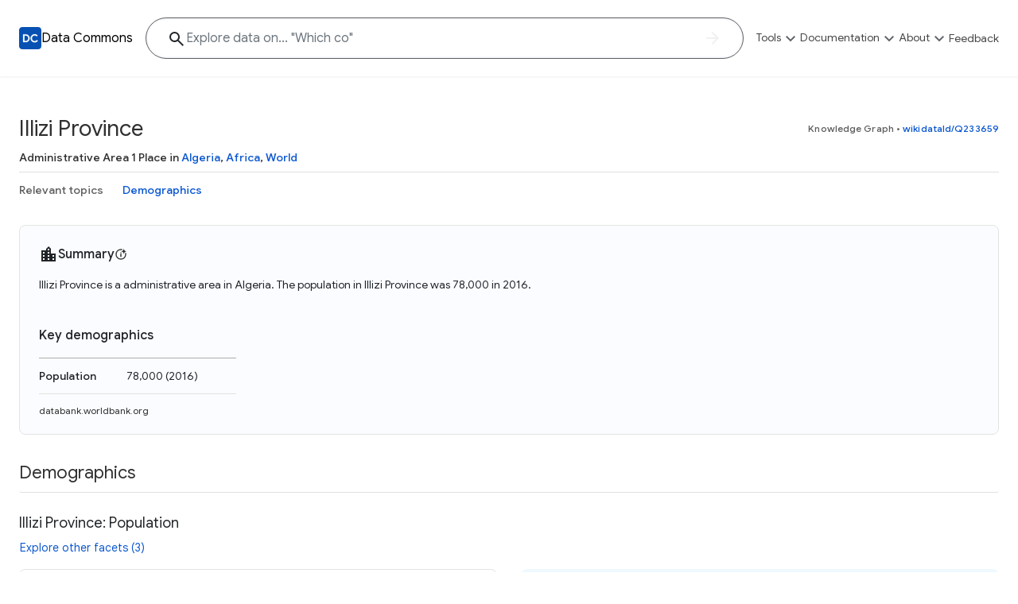

--- FILE ---
content_type: application/javascript; charset=utf-8
request_url: https://datacommons.org/1835.js
body_size: 23853
content:
"use strict";(self.webpackChunkdatacommons_org=self.webpackChunkdatacommons_org||[]).push([[1835],{61835:e=>{e.exports=JSON.parse('{"AvailableStatVarsMultipleMessage":[{"type":0,"value":"Available for: "},{"type":1,"value":"count"},{"type":0,"value":"/"},{"type":1,"value":"total"},{"type":0,"value":" data points"}],"AvailableStatVarsSingleMessage":[{"type":0,"value":"Available for:"}],"ExploreOtherDatasetsGroupedPromptMessage":[{"type":0,"value":"Select the facet that you would like to use to build the plot"}],"ExploreOtherDatasetsMultipleStatVarsPromptMessage":[{"type":0,"value":"Select the facets that you would like to use to build the plot"}],"ExploreOtherDatasetsSingleStatVarPromptMessage":[{"type":0,"value":"Select the facet that you would like to use to plot"}],"about_place":[{"type":0,"value":"About "},{"type":1,"value":"place"}],"about_place_in_place":[{"type":0,"value":"About "},{"type":1,"value":"place"},{"type":0,"value":", "},{"type":1,"value":"lowercasePlaceType"},{"type":0,"value":" in "},{"type":1,"value":"parentPlaces"}],"alert-no_data_for_place":[{"type":0,"value":"Sorry, but we don\'t have any data about "},{"type":1,"value":"placeName"}],"apiCopy":[{"type":0,"value":"Copy"}],"apiCopyAll":[{"type":0,"value":"Copy All"}],"apiDialogButtonText":[{"type":0,"value":"API code"}],"apiDialogDenomHelperText":[{"type":0,"value":"(for per capita calculations)"}],"apiDialogIntroduction":[{"type":0,"value":"Use the REST V2 API code below to access this data in JSON format. To get started, "},{"children":[{"type":0,"value":"obtain an API key"}],"type":8,"value":"apiKeyLink"},{"type":0,"value":" and replace the "},{"type":1,"value":"apiKeyPlaceholder"},{"type":0,"value":" placeholder with your actual key. For more details, check the "},{"children":[{"type":0,"value":"API documentation"}],"type":8,"value":"apiDocsLink"},{"type":0,"value":"."}],"apiDialogIntroductionCustomDc":[{"type":0,"value":"Use the REST V2 API code below to access this data in JSON format. For more details, check the "},{"children":[{"type":0,"value":"API documentation"}],"type":8,"value":"apiDocsLink"},{"type":0,"value":"."}],"apiDialogTitle":[{"type":0,"value":"API code"}],"attainment_of_bachelor_degree_in_colorado":[{"type":0,"value":"Attainment of bachelor\'s degree in Colorado"}],"berkeley_and_piedmont_poverty":[{"type":0,"value":"Berkeley & Piedmont poverty"}],"cancel":[{"type":0,"value":"Cancel"}],"category_in_place":[{"type":1,"value":"category"},{"type":0,"value":" in "},{"type":1,"value":"placeName"}],"chart-title-with-per-capita-and-date":[{"type":1,"value":"variableName"},{"type":0,"value":" (Per Capita in "},{"type":1,"value":"date"},{"type":0,"value":")"}],"chart-title-with-per-capita-no-date":[{"type":1,"value":"variableName"},{"type":0,"value":" (Per Capita)"}],"chart-title-with-two-variables":[{"type":1,"value":"variable1"},{"type":0,"value":" Vs. "},{"type":1,"value":"variable2"}],"chart-title-with-two-variables-and-location":[{"type":1,"value":"variable1"},{"type":0,"value":" Vs. "},{"type":1,"value":"variable2"},{"type":0,"value":" in "},{"type":1,"value":"placeType"},{"type":0,"value":" of "},{"type":1,"value":"place"}],"chartDownloadDialogTitle":[{"type":0,"value":"Download this chart"}],"chart_metadata-provenance":[{"type":0,"value":"Data from "},{"type":1,"value":"sources"}],"childPlaceTypeInstruction":[{"type":0,"value":"of type"}],"child_places_menu-places_in_place":[{"type":0,"value":"Places in "},{"type":1,"value":"placeName"}],"chooseVariable":[{"type":0,"value":"Choose a variable to view its metadata"}],"close":[{"type":0,"value":"Close"}],"combinedDatasetForChartsOption":[{"type":0,"value":"Plot data points using one or more of the facets below to maximize coverage."}],"combinedDatasetForDownloadOption":[{"type":0,"value":"Combine data using one or more of the facets below to maximize coverage."}],"copyCitation":[{"type":0,"value":"Copy citation"}],"copyValues":[{"type":0,"value":"Copy values"}],"dataCommonsAggregate":[{"type":0,"value":"Data Commons aggregate"}],"dataError":[{"type":0,"value":"Error fetching data."}],"data_overview":[{"type":0,"value":"Data Overview"}],"data_sources":[{"type":0,"value":"Data Sources"}],"datasetError":[{"type":0,"value":"Error loading facets for selection."}],"datasets":[{"type":0,"value":"Datasets"}],"dateRange":[{"type":1,"value":"minDate"},{"type":0,"value":" to "},{"type":1,"value":"maxDate"}],"dcid":[{"type":0,"value":"DCID"}],"disasterTool":[{"type":0,"value":"Disaster Tool"}],"download":[{"type":0,"value":"Download"}],"downloadCSV":[{"type":0,"value":"CSV"}],"downloadSVG":[{"type":0,"value":"SVG"}],"embed_citation":[{"type":0,"value":"Data from "},{"type":1,"value":"sources"},{"type":0,"value":" via Data Commons"}],"enterQuery":[{"type":0,"value":"Enter a question to explore"}],"enter_a_place_instruction":[{"type":0,"value":"Enter a place"}],"enter_potentially_multiple_places_instruction":[{"type":0,"value":"Select place(s):"}],"exploreLink":[{"type":0,"value":"Explore in "},{"type":1,"value":"toolName"}],"exploreOtherDatasets":[{"type":0,"value":"Explore other facets"}],"explore_data_on":[{"type":0,"value":"Explore data on... \\""},{"type":1,"value":"sampleQuestion"},{"type":0,"value":"\\""}],"explore_follow_up_questions_disclaimer":[{"type":0,"value":"These suggested questions were generated by Gemini to guide your exploration. All data and visualizations on this page are from cited third-party sources."}],"explore_page_overview_disclaimer":[{"type":0,"value":"This introduction was generated with Gemini. All charts and data are provided by the third-party sources cited on each visualization, with minor processing by Data Commons."}],"in_place":[{"type":0,"value":"in "},{"type":1,"value":"place"}],"in_places_and_last_place":[{"type":0,"value":"in "},{"type":1,"value":"places"},{"type":0,"value":" and "},{"type":1,"value":"lastPlace"}],"info_box_instruction_header":[{"type":0,"value":"Follow these steps:"}],"info_box_instruction_places_map":[{"type":0,"value":"Enter your desired location (country or state) into the search box above, and then select the type of place you want to plot."}],"info_box_instruction_places_scatter":[{"type":0,"value":"Enter your desired location (country, state, county, or city) into the search box above, and then select the type of place you want to plot."}],"info_box_instruction_places_timeline":[{"type":0,"value":"Enter your desired location(s) (country, state, county, or city) into the search box above."}],"info_box_instruction_variable_desktop_map":[{"type":0,"value":"Pick a statistical variable in the left pane."}],"info_box_instruction_variable_desktop_scatter":[{"type":0,"value":"Pick two statistical variables in the left pane."}],"info_box_instruction_variable_desktop_timeline":[{"type":0,"value":"Pick one or more statistical variables in the left pane."}],"info_box_instruction_variable_mobile_map":[{"type":0,"value":"Pick a statistical variable using the \\"select variable\\" button above."}],"info_box_instruction_variable_mobile_scatter":[{"type":0,"value":"Pick two statistical variables using the \\"select variable\\" button above."}],"info_box_instruction_variable_mobile_timeline":[{"type":0,"value":"Pick one or more statistical variables using the \\"select variable\\" button above."}],"key_demographics":[{"type":0,"value":"Key demographics"}],"knowledge_graph":[{"type":0,"value":"Knowledge Graph"}],"learn_more_about_these_places":[{"type":0,"value":"Learn more about "},{"offset":0,"options":{"one":{"value":[{"type":0,"value":"this "},{"children":[{"type":0,"value":"place"}],"type":8,"value":"link"}]},"other":{"value":[{"type":0,"value":"these "},{"children":[{"type":7},{"type":0,"value":" places"}],"type":8,"value":"link"}]}},"pluralType":"cardinal","type":6,"value":"numPlaces"}],"license":[{"type":0,"value":"License"}],"literate_population_per_capita_vs_population_below_poverty_level_per_capita_for_states_in_india":[{"type":0,"value":"Literate population per capita vs. population below poverty level per capita for states in India"}],"loading":[{"type":0,"value":"Loading..."}],"mapTool":[{"type":0,"value":"Map Tool"}],"map_tool_go_back_message":[{"type":0,"value":"Go back to the new Map Explorer"}],"map_tool_search_box_placeholder":[{"type":0,"value":"Enter a country or state to get started"}],"map_visualization_tool_description":[{"type":0,"value":"The Map Explorer helps you visualize how a statistical variable can vary across geographic regions."}],"map_visualization_tool_name":[{"type":0,"value":"Map Explorer"}],"measuringMethod":[{"type":0,"value":"Measuring method"}],"median_income_in_texas":[{"type":0,"value":"Median Income in Texas"}],"metadata":[{"type":0,"value":"About this data"}],"metadataDateRange":[{"type":0,"value":"Date range"}],"metadataError":[{"type":0,"value":"Error loading metadata."}],"minorProcessing":[{"type":0,"value":"with minor processing by Data Commons"}],"more_charts_link":[{"type":0,"value":"More charts"}],"noAlternativeDatasets":[{"type":0,"value":"One facet available for this chart"}],"noDataErrorMessage":[{"type":0,"value":"No data available."}],"noMetadataAvailable":[{"type":0,"value":"No metadata available."}],"no_charts":[{"type":0,"value":"No "},{"type":1,"value":"category"},{"type":0,"value":" data found for "},{"type":1,"value":"place"},{"type":0,"value":"."}],"notes":[{"type":0,"value":"Notes"}],"observationPeriod":[{"type":0,"value":"Observation period"}],"perCapitaErrorMessage":[{"type":0,"value":"Could not calculate per capita."}],"perCapitaNote":[{"type":0,"value":"This statistical variable was used to calculate the per capita value. “Per capita” means “per person.” To calculate a per capita value, a total amount is divided by the number of people as represented by this variable."}],"periodicity.list.comma":[{"type":1,"value":"0"},{"type":0,"value":", "},{"type":1,"value":"1"}],"periodicity.list.moreThanTwo":[{"type":1,"value":"items"},{"type":0,"value":" and "},{"type":1,"value":"lastItem"}],"periodicity.list.two":[{"type":1,"value":"0"},{"type":0,"value":" and "},{"type":1,"value":"1"}],"periodicity.multiple":[{"type":0,"value":"Every "},{"type":1,"value":"units"}],"periodicity.period.day":[{"offset":0,"options":{"one":{"value":[{"type":0,"value":"Daily"}]},"other":{"value":[{"type":0,"value":"Every "},{"type":7},{"type":0,"value":" days"}]}},"pluralType":"cardinal","type":6,"value":"count"}],"periodicity.period.hour":[{"offset":0,"options":{"one":{"value":[{"type":0,"value":"Hourly"}]},"other":{"value":[{"type":0,"value":"Every "},{"type":7},{"type":0,"value":" hours"}]}},"pluralType":"cardinal","type":6,"value":"count"}],"periodicity.period.minute":[{"offset":0,"options":{"one":{"value":[{"type":0,"value":"Every minute"}]},"other":{"value":[{"type":0,"value":"Every "},{"type":7},{"type":0,"value":" minutes"}]}},"pluralType":"cardinal","type":6,"value":"count"}],"periodicity.period.month":[{"offset":0,"options":{"one":{"value":[{"type":0,"value":"Monthly"}]},"other":{"value":[{"type":0,"value":"Every "},{"type":7},{"type":0,"value":" months"}]}},"pluralType":"cardinal","type":6,"value":"count"}],"periodicity.period.second":[{"offset":0,"options":{"one":{"value":[{"type":0,"value":"Every second"}]},"other":{"value":[{"type":0,"value":"Every "},{"type":7},{"type":0,"value":" seconds"}]}},"pluralType":"cardinal","type":6,"value":"count"}],"periodicity.period.week":[{"offset":0,"options":{"one":{"value":[{"type":0,"value":"Weekly"}]},"other":{"value":[{"type":0,"value":"Every "},{"type":7},{"type":0,"value":" weeks"}]}},"pluralType":"cardinal","type":6,"value":"count"}],"periodicity.period.year":[{"offset":0,"options":{"one":{"value":[{"type":0,"value":"Yearly"}]},"other":{"value":[{"type":0,"value":"Every "},{"type":7},{"type":0,"value":" years"}]}},"pluralType":"cardinal","type":6,"value":"count"}],"periodicity.unit.day":[{"offset":0,"options":{"one":{"value":[{"type":7},{"type":0,"value":" day"}]},"other":{"value":[{"type":7},{"type":0,"value":" days"}]}},"pluralType":"cardinal","type":6,"value":"count"}],"periodicity.unit.hour":[{"offset":0,"options":{"one":{"value":[{"type":7},{"type":0,"value":" hour"}]},"other":{"value":[{"type":7},{"type":0,"value":" hours"}]}},"pluralType":"cardinal","type":6,"value":"count"}],"periodicity.unit.minute":[{"offset":0,"options":{"one":{"value":[{"type":7},{"type":0,"value":" minute"}]},"other":{"value":[{"type":7},{"type":0,"value":" minutes"}]}},"pluralType":"cardinal","type":6,"value":"count"}],"periodicity.unit.month":[{"offset":0,"options":{"one":{"value":[{"type":7},{"type":0,"value":" month"}]},"other":{"value":[{"type":7},{"type":0,"value":" months"}]}},"pluralType":"cardinal","type":6,"value":"count"}],"periodicity.unit.second":[{"offset":0,"options":{"one":{"value":[{"type":7},{"type":0,"value":" second"}]},"other":{"value":[{"type":7},{"type":0,"value":" seconds"}]}},"pluralType":"cardinal","type":6,"value":"count"}],"periodicity.unit.week":[{"offset":0,"options":{"one":{"value":[{"type":7},{"type":0,"value":" week"}]},"other":{"value":[{"type":7},{"type":0,"value":" weeks"}]}},"pluralType":"cardinal","type":6,"value":"count"}],"periodicity.unit.year":[{"offset":0,"options":{"one":{"value":[{"type":7},{"type":0,"value":" year"}]},"other":{"value":[{"type":7},{"type":0,"value":" years"}]}},"pluralType":"cardinal","type":6,"value":"count"}],"place_not_found":[{"type":0,"value":"Place not found."}],"place_page_ranking_table-ranking_in":[{"type":0,"value":"Rankings (in)"}],"place_page_ranking_table-ranking_value":[{"type":1,"value":"rank"},{"type":0,"value":" of "},{"type":1,"value":"total"}],"place_type_in_places":[{"type":1,"value":"placeType"},{"type":0,"value":" in "},{"type":1,"value":"parentPlaces"}],"places_in":[{"type":0,"value":"Places in"}],"pleaseCredit":[{"type":0,"value":"Please credit all sources listed above. Data provided by third-party sources through Data Commons remains subject to the original provider\'s license terms."}],"plural_administrative_area":[{"type":0,"value":"Administrative Areas"}],"plural_administrative_area_level":[{"type":0,"value":"Administrative Area "},{"type":1,"value":"level"},{"type":0,"value":" Places"}],"plural_borough":[{"type":0,"value":"Boroughs"}],"plural_borough_lowercase":[{"type":0,"value":"boroughs"}],"plural_city":[{"type":0,"value":"Cities"}],"plural_city_lowercase":[{"type":0,"value":"cities"}],"plural_continent":[{"type":0,"value":"Continents"}],"plural_continent_lowercase":[{"type":0,"value":"continents"}],"plural_country":[{"type":0,"value":"Countries"}],"plural_country_lowercase":[{"type":0,"value":"countries"}],"plural_county":[{"type":0,"value":"Counties"}],"plural_county_lowercase":[{"type":0,"value":"counties"}],"plural_eurostat_nuts":[{"type":0,"value":"Eurostat NUTS "},{"type":1,"value":"level"},{"type":0,"value":" Places"}],"plural_neighborhood":[{"type":0,"value":"Neighborhoods"}],"plural_neighborhood_lowercase":[{"type":0,"value":"neighborhoods"}],"plural_places":[{"type":0,"value":"Places"}],"plural_places_lowercase":[{"type":0,"value":"places"}],"plural_state":[{"type":0,"value":"States"}],"plural_state_lowercase":[{"type":0,"value":"states"}],"plural_town":[{"type":0,"value":"Towns"}],"plural_town_lowercase":[{"type":0,"value":"towns"}],"plural_village":[{"type":0,"value":"Villages"}],"plural_village_lowercase":[{"type":0,"value":"villages"}],"plural_zip_codes":[{"type":0,"value":"Zip Codes"}],"plural_zip_codes_lowercase":[{"type":0,"value":"ZIP Codes"}],"prevalence_of_coronary_heart_disease_vs_projected_temperature_rise_in_the_usa":[{"type":0,"value":"Prevalence of coronary heart disease vs. projected temperature rise in the USA"}],"publicationCadence":[{"type":0,"value":"Publication cadence"}],"ranking-document_title":[{"type":0,"value":"Ranking by "},{"type":1,"value":"statVar"},{"type":0,"value":" - "},{"type":1,"value":"pluralPlaceType"},{"type":0,"value":" in "},{"type":1,"value":"placeName"}],"ranking-loading":[{"type":0,"value":"Loading..."}],"ranking-no_data":[{"type":0,"value":"There is no ranking data available."}],"ranking-page_title":[{"type":0,"value":"Ranking by "},{"type":1,"value":"statVar"}],"ranking-sort_bottom":[{"type":0,"value":"Show Lowest "},{"type":1,"value":"rankSize"}],"ranking-sort_top":[{"type":0,"value":"Show Highest "},{"type":1,"value":"rankSize"}],"ranking-subtitle_all":[{"type":0,"value":"All "},{"type":1,"value":"pluralPlaceType"},{"type":0,"value":" in "},{"type":1,"value":"placeName"}],"ranking-subtitle_all_percapita":[{"type":0,"value":"All "},{"type":1,"value":"pluralPlaceType"},{"type":0,"value":" in "},{"type":1,"value":"placeName"},{"type":0,"value":", per capita"}],"ranking-subtitle_bottom":[{"type":0,"value":"Bottom "},{"type":1,"value":"rankSize"},{"type":0,"value":" "},{"type":1,"value":"pluralPlaceType"},{"type":0,"value":" in "},{"type":1,"value":"placeName"}],"ranking-subtitle_bottom_percapita":[{"type":0,"value":"Bottom "},{"type":1,"value":"rankSize"},{"type":0,"value":" "},{"type":1,"value":"pluralPlaceType"},{"type":0,"value":" in "},{"type":1,"value":"placeName"},{"type":0,"value":", per capita"}],"ranking-subtitle_none":[{"type":1,"value":"pluralPlaceType"},{"type":0,"value":" in "},{"type":1,"value":"placeName"}],"ranking-subtitle_none_percapita":[{"type":1,"value":"pluralPlaceType"},{"type":0,"value":" in "},{"type":1,"value":"placeName"},{"type":0,"value":", per capita"}],"ranking-subtitle_top":[{"type":0,"value":"Top "},{"type":1,"value":"rankSize"},{"type":0,"value":" "},{"type":1,"value":"pluralPlaceType"},{"type":0,"value":" in "},{"type":1,"value":"placeName"}],"ranking-subtitle_top_percapita":[{"type":0,"value":"Top "},{"type":1,"value":"rankSize"},{"type":0,"value":" "},{"type":1,"value":"pluralPlaceType"},{"type":0,"value":" in "},{"type":1,"value":"placeName"},{"type":0,"value":", per capita"}],"ranking-tile-latest-data-available-footer":[{"type":0,"value":"Ranking based on latest data available. Some places may be missing due to incomplete reporting that year."}],"ranking-tile-latest-data-footer":[{"type":0,"value":"This ranking includes data from several years for a comprehensive view of places."}],"ranking_table-header_rank":[{"type":0,"value":"Rank"}],"ranking_table-header_value":[{"type":0,"value":"Value"}],"relevant_topics":[{"type":0,"value":"Relevant topics"}],"scalingFactor":[{"type":0,"value":"Scaling factor"}],"scatterTool":[{"type":0,"value":"Scatter Tool"}],"scatter_tool_bivariate_chart_type_tooltip":[{"type":0,"value":"Visualize the geographical co-location of two statistical variables using a bivariate map"}],"scatter_tool_go_back_message":[{"type":0,"value":"Go back to the new Scatter Plot Explorer"}],"scatter_tool_scatter_chart_type_tooltip":[{"type":0,"value":"Visualize the relationship between two statistical variables using a scatter plot"}],"scatter_visualization_tool_description":[{"type":0,"value":"The Scatter Plot Explorer helps you visualize the correlation between two statistical variables."}],"scatter_visualization_tool_name":[{"type":0,"value":"Scatter Plot Explorer"}],"search_bar_placeholder-search_again":[{"type":0,"value":"Search for another place"}],"search_question_introduction":[{"type":0,"value":"Data related to your research question"}],"seePerCapita":[{"type":0,"value":"See per capita"}],"see_knowledge_graph":[{"type":0,"value":"See Knowledge Graph"}],"selectAPlaceTypeInstruction":[{"type":0,"value":"Select a place type"}],"selectAVariableInstruction":[{"type":0,"value":"Select variable"}],"selectDataset":[{"type":0,"value":"Select a facet"}],"selectDatasetForDownloadPromptMessage":[{"type":0,"value":"Select the facet that you would like to use to download the data for"}],"selectDatasets":[{"type":0,"value":"Select facets"}],"selectDatasetsForDownloadPromptMessage":[{"type":0,"value":"Select the facets that you would like to use to download the data"}],"selectMultipleVariablesInstruction":[{"type":0,"value":"Select variables"}],"selectVariable":[{"type":0,"value":"Select a variable from the list to see its details. The links below open the Statistical Variable Explorer in a new tab."}],"showMetadata":[{"type":0,"value":"About this data"}],"singular_administrative_area":[{"type":0,"value":"Administrative Area"}],"singular_administrative_area_level":[{"type":0,"value":"Administrative Area "},{"type":1,"value":"level"},{"type":0,"value":" Place"}],"singular_borough":[{"type":0,"value":"Borough"}],"singular_borough_lowercase":[{"type":0,"value":"borough"}],"singular_city":[{"type":0,"value":"City"}],"singular_city_lowercase":[{"type":0,"value":"city"}],"singular_continent":[{"type":0,"value":"Continent"}],"singular_continent_lowercase":[{"type":0,"value":"continent"}],"singular_country":[{"type":0,"value":"Country"}],"singular_country_lowercase":[{"type":0,"value":"country"}],"singular_county":[{"type":0,"value":"County"}],"singular_county_lowercase":[{"type":0,"value":"county"}],"singular_eurostat_nuts":[{"type":0,"value":"Eurostat NUTS "},{"type":1,"value":"level"},{"type":0,"value":" Place"}],"singular_neighborhood":[{"type":0,"value":"Neighborhood"}],"singular_neighborhood_lowercase":[{"type":0,"value":"neighborhood"}],"singular_place":[{"type":0,"value":"Place"}],"singular_place_lowercase":[{"type":0,"value":"place"}],"singular_state":[{"type":0,"value":"State"}],"singular_state_lowercase":[{"type":0,"value":"state"}],"singular_town":[{"type":0,"value":"Town"}],"singular_town_lowercase":[{"type":0,"value":"town"}],"singular_village":[{"type":0,"value":"Village"}],"singular_village_lowercase":[{"type":0,"value":"village"}],"singular_zip_code":[{"type":0,"value":"ZIP Code"}],"singular_zip_code_lowercase":[{"type":0,"value":"ZIP Code"}],"snap-to-latest-data-checkbox-label":[{"type":0,"value":"Snap to date with highest coverage"}],"snap-to-latest-data-help-tooltip":[{"type":0,"value":"\'Snap to date with highest coverage\' shows the most recent data with maximal coverage. Some places might be missing due to incomplete reporting that year."}],"snap-to-latest-data-overlap-help-tooltip":[{"type":0,"value":"The highest coverage data is also the latest data available for this chart."}],"source":[{"type":0,"value":"Source"}],"sourceAndCitation":[{"type":0,"value":"Citation"}],"sources":[{"type":0,"value":"Sources"}],"sources.lowercase":[{"type":0,"value":"sources"}],"stat_var_explorer_instructions_data_source":[{"type":0,"value":"Need more specific data? Filter by choosing a data source above."}],"stat_var_explorer_instructions_desktop":[{"type":0,"value":"To start, select a variable from the left pane."}],"stat_var_explorer_instructions_mobile":[{"type":0,"value":"To start, click the \\"Select variable\\" button below."}],"summary_overview":[{"type":0,"value":"Summary"}],"summary_overview_tooltip":[{"type":0,"value":"We use AI to summarize insights from our sourced data (linked on each chart). While we aim for accuracy, please review the summary and consult the source data."}],"timelineTool":[{"type":0,"value":"Timeline Tool"}],"timeline_tool_go_back_message":[{"type":0,"value":"Go back to the new Timelines Explorer"}],"timeline_visualization_tool_description":[{"type":0,"value":"The Timelines Explorer helps you explore trends for statistical variables."}],"timeline_visualization_tool_name":[{"type":0,"value":"Timelines Explorer"}],"topic":[{"type":0,"value":"Topic"}],"topics":[{"type":0,"value":"Topics"}],"unemployment_rate_in_new_jersey":[{"type":0,"value":"Unemployment rate in New Jersey"}],"unit":[{"type":0,"value":"Unit"}],"university_towns_by_income":[{"type":0,"value":"University towns by income"}],"unsupported_enclosed_place_alert":[{"type":0,"value":"Sorry, we don\'t support "},{"type":1,"value":"placeName"},{"type":0,"value":". Please select a different place."}],"update":[{"type":0,"value":"Update"}],"viaGoogle":[{"type":0,"value":"via Google"}],"vis_tool_examples_header":[{"type":0,"value":"Need ideas? Try these:"}],"water_withdrawal_rate_in_california":[{"type":0,"value":"Water withdrawal rate in California"}],"water_withdrawal_rate_in_the_usa":[{"type":0,"value":"Water withdrawal rate in the USA"}]}')}}]);